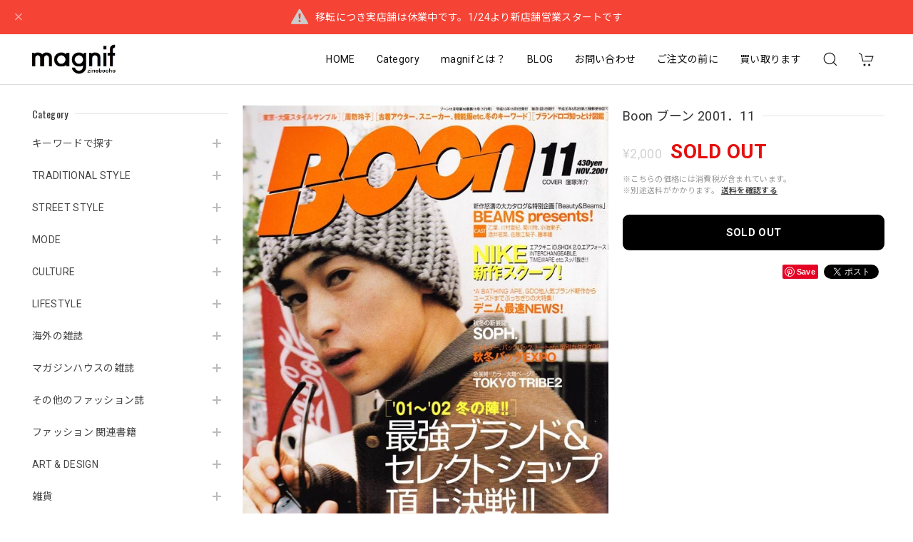

--- FILE ---
content_type: text/css
request_url: https://basefile.akamaized.net/dolcevivace-shopselect-net/60d36d5929808/discovery.last.min.css
body_size: 244
content:
/* Dolce & Vivace
 * http://dolcevivace.com/
 * Copyright 2021 Dolce & Vivace
 */
@charset "utf-8";@media (max-width:330px){ #dolce-item-list .item{ width:50% !important; padding:0 0 20px 5px !important} #dolce-item-list .item:nth-child(2n + 1){ width:50% !important; padding:0 5px 20px 0 !important} #dolce-item-list .item .label_image, #dolce-item-list .item:nth-child(3n + 2) .label_image, #dolce-item-list .item:nth-child(3n + 3) .label_image{ left:-1px !important} #dolce-item-list .item:nth-child(2n + 1) .label_image{ left:-6px !important}}